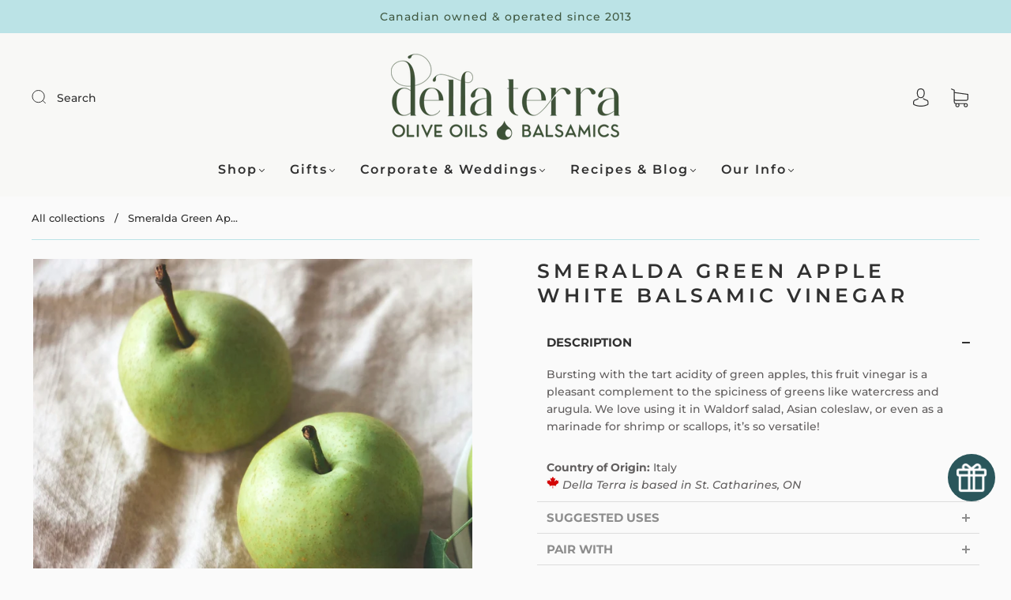

--- FILE ---
content_type: text/css
request_url: https://www.dellaterra.ca/cdn/shop/t/222/assets/custom.css?v=148193670007113726211762906642
body_size: 390
content:
/** Shopify CDN: Minification failed

Line 30:18 Expected identifier but found whitespace
Line 30:25 Unexpected "1px"
Line 30:30 Unexpected "{"
Line 30:40 Expected ":"
Line 70:18 Expected identifier but found whitespace
Line 70:25 Unexpected "3px"
Line 70:30 Unexpected "{"
Line 70:40 Expected ":"
Line 72:18 Expected identifier but found whitespace
Line 72:25 Unexpected "3px"
... and 4 more hidden warnings

**/
/*

Please add any custom CSS code in here, it will be easier to transfer if updating themes.

We highly recommend labelling changes, or App installs, so these can also be updated or removed as needed.

*/
<!--

/* #Tabs
================================================== */
ul.tabs {
    display: inline-block;
    margin: 25px 0;
    border-bottom: solid 1px {{ settings.border_color }};
    border-top: 0;
    list-style: none outside;
    margin-left: 0;
    text-transform: uppercase;
    padding-left:0;
    padding-bottom: 3px;
}
ul.tabs li {
    display: inline-block;
    width: auto;
    height: 30px;
    padding: 0;
    float: left;
    margin-bottom: 0;
    border: 0;
    list-style: none outside;
    margin-left: 0;
    cursor: pointer;
}
ul.tabs li a {
    display: inline-block;
    text-decoration: none;
    width: auto;
    height: 29px;
    line-height: 30px;
    margin-right: 60px;
    font-size: 13px;
    outline: none;
    @media (max-width: 960px) {
      margin-right: 30px
    }
    @include respond-to('medium'){
      font-size: 12px;
    }
    @include respond-to('small'){
      margin-right: 20px;
    }
}
ul.tabs li a.active {
    border-bottom: solid 3px {{ settings.border_color }};
    background-color: #ffffff;
    border-bottom: solid 3px {{ settings.headline_color }};
    height: 31px;
    position: relative;
    border-right-width: 1px;
    color: #000000;
}
ul.tabs li:last-child a {
        margin: 0;
}
ul.tabs-content { margin: 0; display: inline-block; border: 0; padding-left: 0;}
ul.tabs-content > li { display:none; border: 0; line-height: 1.8em; background-color: #ffffff;}
ul.tabs-content > li.active { display: inline-block; border: 0; padding-left: 0px;}
ul.tabs-content ul {padding-left: 0;}

/* Clearfixing tabs for beautiful stacking */
ul.tabs:before,
ul.tabs:after {
  content: '\0020';
  display: inline-block;
  overflow: hidden;
  visibility: hidden;
  width: 0;
  height: 0; }
ul.tabs:after {
  clear: both; }
ul.tabs {
  zoom: 1; }

-->

<style>

 .cgt-desc{

 font-family: Arial;

 }

 

 .cgt-desc ul.tabs{

 margin: 0px;

 padding: 0px;

 border-radius: 0px;

 top: 1px;

 position: relative;

 }

 .clearfix{

 clear: both;

 }

 

 .cgt-desc ul li{

 background-color: ;

 display: inline-block;

 position: relative;

 z-index: 0;

 border-radius: 0px;

 margin: 0 -5px;

 padding: 0;

 }

 

 .cgt-desc ul li:first-child{

 margin: 0px;

 }

 

 .cgt-desc ul li a{

 display: inline-block;

 border: 1px solid #e9e9e9;

 padding: 1.2em 1em;

 font-weight: 500;

 color: #515151;

 text-decoration: none;

 font-size: 12px;

 text-transform: uppercase;

 }

 

 .cgt-desc ul li a.active{

 background: #fafafa;

 border-bottom-color: #fafafa;

 }

 

 .cgt-desc .tab{

 display: block;

 border: 1px solid #e9e9e9;

 padding: 15px;

 background: #fafafa;

 font-size: 14px;

 border-radius: 0px;

 }

 </style>
#tdf_sale_widget.tdf_container, #tdf_discount_widget.tdf_container {
    width: 30%;
    clear: both;
}

/* Move the widget UP */
#loyaltyLauncher {
   bottom: 85px !important;
}

#loyalty_callout_container {
   bottom: 100px !important;
}
.slide-checkout-buttons .btn {
    display: block !important;
}
form.cart-drawer-form .notes {
    display: none !important;
}

--- FILE ---
content_type: text/css
request_url: https://www.dellaterra.ca/cdn/shop/t/222/assets/section-blog.min.css?v=94488641581789375601762906642
body_size: 53
content:
.main-navigation{z-index:1}.footer-tapbar{z-index:2}.header-search-results-wrapper{z-index:3}.header-search-input-wrapper{z-index:4}.product-info{z-index:5}.main-header{z-index:6}.main-navigation-wrapper{z-index:7}.header-wrapper{z-index:8}.product-message{z-index:9}.product-images-lightbox{z-index:10}.screen-reader{position:absolute!important;width:1px;height:1px;overflow:hidden;white-space:nowrap;clip:rect(1px,1px,1px,1px)}.index-blog{-webkit-transition:padding .2s cubic-bezier(.25,.46,.45,.94);-moz-transition:padding .2s cubic-bezier(.25,.46,.45,.94);transition:padding .2s cubic-bezier(.25,.46,.45,.94);margin-left:auto;margin-right:auto;max-width:1280px;width:100%;padding-left:40px;padding-right:40px}@media (max-width:720px){.index-blog{padding-left:24px;padding-right:24px}}.lt-ie9 .index-blog{width:1280px}.grid{font-size:0}.grid-item,[class*=grid-item]{font-size:var(--body-size);display:inline-block;padding-left:12px;padding-right:12px;vertical-align:top}@media (max-width:720px){.grid-item,[class*=grid-item]{font-size:var(--body-size-mobile)}}.grid-item-100{display:block;width:100%}.grid-item-83{width:83.333%}.grid-item-75{width:75%}.grid-item-70{width:70%}.grid-item-66{width:66.666%}.grid-item-60{width:60%}.grid-item-58{width:58.333%}.grid-item-55{width:55%}.grid-item-50{width:50%}.grid-item-45{width:45%}.grid-item-41{width:41.666%}.grid-item-40{width:40%}.grid-item-35{width:35%}.grid-item-33{width:33.333%}.grid-item-30{width:30%}.grid-item-27{width:26.666%}.grid-item-25{width:25%}.grid-item-20{width:20%}.grid-item-16{width:16.666%}.grid-item-15{width:15%}.grid-item-12{width:12%}.grid-item-10{width:10%}.grid-item-5{width:5%}.index-blog .grid{display:flex;flex-wrap:wrap;margin-right:-10px;margin-left:-10px}.index-blog-item{position:relative;overflow:hidden;padding-top:2px;margin-bottom:0}@media (max-width:1060px){.index-blog-item{margin-bottom:24px}}@media (max-width:720px){.index-blog-item.grid-item-25{width:50%}}@media (max-width:720px){.index-blog-item.grid-item-33{width:100%}}@media (max-width:720px){.index-blog-item.grid-item-50{width:100%}}.index-blog-item figure{position:relative}.index-blog-item figure.svg-placeholder{margin-bottom:24px;background-color:var(--border-background-color-mix)}.index-blog-item figure.svg-placeholder svg{display:block}.index-blog-item figure img{display:block;width:100%}.index-blog-item-content{margin-top:0}@media (max-width:720px){.index-blog-item-content{padding-right:0;padding-left:0}.index-blog-item.grid-item-25 .index-blog-item-content{padding-right:0;padding-left:0}}.index-blog-title{position:relative}.index-blog-title h3{margin:0 0 16px 0}@media (max-width:720px){.image-content .index-blog-title{color:var(--header-color)!important}}.index-blog-author,.index-blog-published{display:block;margin-bottom:16px;color:var(--meta-color)}@media (max-width:720px){.image-content .index-blog-text{color:var(--body-color)!important}}.index-blog-item--image---natural figure{margin-bottom:24px}.index-blog-item--image{background-position:center center;background-repeat:no-repeat;background-size:cover;margin-bottom:24px}.index-blog-item--image:before{content:'';display:block;height:0;width:100%}.index-blog-item--image---square .index-blog-item--image:before{padding-bottom:100%}.index-blog-item--image---landscape .index-blog-item--image:before{padding-bottom:75%}.index-blog-item--image---portrait .index-blog-item--image:before{padding-bottom:150%}.index-blog-item--image---wide .index-blog-item--image:before{padding-bottom:60%}.index-blog-item figure.svg-placeholder svg{width:100%}.index-blog-item--image---landscape figure.svg-placeholder svg{height:300px}.index-blog-item--image---portrait figure.svg-placeholder svg{height:400px}.index-blog-item--image---wide figure.svg-placeholder svg{height:200px}.index-blog-link{position:absolute;top:0;right:0;bottom:0;left:0}

--- FILE ---
content_type: application/javascript
request_url: https://www.dellaterra.ca/apps/sap/1769853617/api/2/GF0ZXJyYS5teXNob3BpZnkuY29tZGVsb.js
body_size: 9190
content:
window.tdfEventHub.TriggerEventOnce('data_app2',{"offers":{"2":{"33267":{"id":33267,"trigger":{"on_checkout":true,"product_groups":[{"type_id":3,"ids":[3553443872845,3553069858893,3553053179981,3553311916109,3553192017997,3550554554445,3553334788173,3553191198797,3550293852237,3553193033805,3553049051213,3550523457613,3550598496333,3550547869773,3553058390093,3553331871821,3550500683853,3553060585549,3597714096205,3768571461709,3553043415117,3550506844237,3553047183437,3553432535117,3550290935885,3553066680397,3550259970125,3550037737549,3553427259469,3550299914317,3554092384333,3550066638925,3553198145613,3553050001485,3550506090573,3550266916941,8905155248349,3553196572749,3553048035405,8549344280797,3550291689549,3553063993421,3553050820685,3550496882765,8189345169629,3553062813773,3553069072461,3553231142989,3553437515853,8338611863773,3550253547597,3550515757133,3660933005389,3550249713741,3553194049613,8133092245725,7722962780381,3597849362509,3550139678797,7775128551645,8336372039901,8999961952477,8815690678493,9041780113629,9215145476317,9121775550685,9030213697757,7555345481949,7692458787037,9262923710685,9262910570717,8967575404765]}]},"message":"Customers who bought this item also bought","is_replace":false,"display_id":0,"discount":{"type_id":0,"value":null},"product_groups":[{"type_id":2,"ids":[156864715]}]},"36265":{"id":36265,"trigger":{"product_groups":[{"type_id":2,"ids":[3568852533325],"pvids":{"3568852533325":[44010965926109]}}]},"message":"Customers who bought this item also bought","is_replace":false,"display_id":0,"discount":{"type_id":0,"value":null},"product_groups":[{"type_id":2,"ids":[3550037737549,3553049051213]}]},"36266":{"id":36266,"trigger":{"product_groups":[{"type_id":2,"ids":[3568852533325],"pvids":{"3568852533325":[28319284428877]}}]},"message":"Customers who bought this item also bought","is_replace":false,"display_id":0,"discount":{"type_id":0,"value":null},"product_groups":[{"type_id":2,"ids":[3553191198797,3550523457613,3553053179981]}]}},"4":{"28371":{"id":28371,"message":"Pairs With ","place_id":0,"trigger":{"page_ids":[1],"product_groups":[{"type_id":2,"ids":[3553192017997]}]},"product_groups":[{"type_id":2,"ids":[3550293852237,3550500683853,3550506844237,3553069072461,3550259970125,3553049051213]}]},"28372":{"id":28372,"message":"Our suggested pairings","place_id":0,"trigger":{"page_ids":[1],"product_groups":[{"type_id":2,"ids":[3553443872845]}]},"product_groups":[{"type_id":2,"ids":[3553069858893,156864715]}]},"28373":{"id":28373,"message":"Our suggested pairings","place_id":0,"trigger":{"page_ids":[1],"product_groups":[{"type_id":2,"ids":[3553231142989]}]},"product_groups":[{"type_id":2,"ids":[3550523457613,3553050820685,3550506844237,3550496882765,3550500683853,156864715]}]},"28374":{"id":28374,"message":"Our suggested pairings","place_id":0,"trigger":{"page_ids":[1],"product_groups":[{"type_id":2,"ids":[3553331871821]}]},"product_groups":[{"type_id":2,"ids":[3550554554445,3550496882765,3550500683853,156864715]}]},"28375":{"id":28375,"message":"Our suggested pairings","place_id":0,"trigger":{"page_ids":[1],"product_groups":[{"type_id":2,"ids":[3553334788173]}]},"product_groups":[{"type_id":2,"ids":[3550515757133,3553048035405,3553066680397,3550554554445,3553062813773,156864715]}]},"28376":{"id":28376,"message":"Our suggested pairings","place_id":0,"trigger":{"page_ids":[1],"product_groups":[{"type_id":2,"ids":[3554092384333]}]},"product_groups":[{"type_id":2,"ids":[3550554554445,3550515757133,3550547869773,3553069858893,156864715]}]},"28377":{"id":28377,"message":"Our suggested pairings","place_id":0,"trigger":{"page_ids":[1],"product_groups":[{"type_id":2,"ids":[3550598496333]}]},"product_groups":[{"type_id":2,"ids":[3550506844237,3550259970125,3553047183437,3550293852237,3553048035405,3553060585549,156864715]}]},"28378":{"id":28378,"message":"Our pairing suggestions","place_id":0,"trigger":{"page_ids":[1],"product_groups":[{"type_id":2,"ids":[3553193033805]}]},"product_groups":[{"type_id":2,"ids":[3553049051213,3553311916109,156864715,3553050001485]}]},"28381":{"id":28381,"message":"Our Pairing suggestions","place_id":0,"trigger":{"page_ids":[1],"product_groups":[{"type_id":2,"ids":[3553043415117]}]},"product_groups":[{"type_id":2,"ids":[3553334788173,3553191198797,3553331871821,3553192017997,156864715]}]},"28382":{"id":28382,"message":"Our Pairing suggestions","place_id":0,"trigger":{"page_ids":[1],"product_groups":[{"type_id":2,"ids":[3553047183437]}]},"product_groups":[{"type_id":2,"ids":[3550598496333,3553192017997,3553311916109,3554092384333,156864715]}]},"28383":{"id":28383,"message":"Our Pairing suggestions","place_id":0,"trigger":{"page_ids":[1],"product_groups":[{"type_id":2,"ids":[3553048035405]}]},"product_groups":[{"type_id":2,"ids":[3550598496333,3553192017997,3553331871821,3553311916109,3553334788173,156864715]}]},"28384":{"id":28384,"message":"Our Pairing suggestions","place_id":0,"trigger":{"page_ids":[1],"product_groups":[{"type_id":2,"ids":[3553049051213]}]},"product_groups":[{"type_id":2,"ids":[3553192017997,3553311916109,3553193033805,3553196572749,156864715]}]},"28385":{"id":28385,"message":"Our Pairing suggestions","place_id":0,"trigger":{"page_ids":[1],"product_groups":[{"type_id":2,"ids":[3553050001485]}]},"product_groups":[{"type_id":2,"ids":[3553192017997,3553193033805]}]},"28386":{"id":28386,"message":"Our Pairing suggestions","place_id":0,"trigger":{"page_ids":[1],"product_groups":[{"type_id":2,"ids":[3553050820685]}]},"product_groups":[{"type_id":2,"ids":[3553231142989,3553192017997,3553196572749,156864715]}]},"28390":{"id":28390,"message":"Our Pairing suggestions","place_id":0,"trigger":{"page_ids":[1],"product_groups":[{"type_id":2,"ids":[3553053179981]}]},"product_groups":[{"type_id":2,"ids":[3553311916109,3597714096205,3553192017997,3553334788173,3553331871821,3550598496333,3553432535117,156864715]}]},"28391":{"id":28391,"message":"Our Pairing suggestions","place_id":0,"trigger":{"page_ids":[1],"product_groups":[{"type_id":2,"ids":[3553054130253]}]},"product_groups":[{"type_id":2,"ids":[3553331871821,3550598496333,3553192017997,3553191198797,156864715]}]},"28392":{"id":28392,"message":"Our Pairing suggestions","place_id":0,"trigger":{"page_ids":[1],"product_groups":[{"type_id":2,"ids":[3553066680397]}]},"product_groups":[{"type_id":2,"ids":[3553334788173,3553192017997,3550598496333,3550066638925,3553191198797,156864715,3553331871821]}]},"28393":{"id":28393,"message":"Our Pairing suggestions","place_id":0,"trigger":{"page_ids":[1],"product_groups":[{"type_id":2,"ids":[3553069072461]}]},"product_groups":[{"type_id":2,"ids":[3553196572749,3553231142989,3553194049613,156864715]}]},"28394":{"id":28394,"message":"Our Pairing suggestions","place_id":0,"trigger":{"page_ids":[1],"product_groups":[{"type_id":2,"ids":[3553058390093]}]},"product_groups":[{"type_id":2,"ids":[3553311916109,3554092384333,3553432535117,3553191198797,3553443872845,156864715]}]},"28395":{"id":28395,"message":"Our Pairing suggestions","place_id":0,"trigger":{"page_ids":[1],"product_groups":[{"type_id":2,"ids":[3553060585549]}]},"product_groups":[{"type_id":2,"ids":[3553311916109,3550598496333,3553334788173,3550066638925,3553231142989,156864715]}]},"28396":{"id":28396,"message":"Our Pairing suggestions","place_id":0,"trigger":{"page_ids":[1],"product_groups":[{"type_id":2,"ids":[3553062813773]}]},"product_groups":[{"type_id":2,"ids":[3553334788173,3553192017997,3550598496333,3553191198797,156864715]}]},"28397":{"id":28397,"message":"Our Pairing suggestions","place_id":0,"trigger":{"page_ids":[1],"product_groups":[{"type_id":2,"ids":[3553068056653]}]},"product_groups":[{"type_id":2,"ids":[3553191198797,3553331871821,3553432535117,3550066638925,156864715]}]},"28398":{"id":28398,"message":"Our Pairing suggestions","place_id":0,"trigger":{"page_ids":[1],"product_groups":[{"type_id":2,"ids":[3553063993421]}]},"product_groups":[{"type_id":2,"ids":[3550598496333,3553192017997,3553331871821,3553443872845,156864715]}]},"28399":{"id":28399,"message":"Our Pairing suggestions","place_id":0,"trigger":{"page_ids":[1],"product_groups":[{"type_id":2,"ids":[3553069858893]}]},"product_groups":[{"type_id":2,"ids":[3553443872845,3553311916109,3553331871821,3768571461709,3597714096205,156864715,203615821,7908914689]}]},"28400":{"id":28400,"message":"Our Pairing suggestions","place_id":0,"trigger":{"page_ids":[1],"product_groups":[{"type_id":2,"ids":[3597849362509]}]},"product_groups":[{"type_id":2,"ids":[3553311916109,3553231142989,3553196572749,3553331871821,3553443872845,156864715]}]},"28401":{"id":28401,"message":"Our Pairing suggestions","place_id":0,"trigger":{"page_ids":[1],"product_groups":[{"type_id":2,"ids":[3660933005389]}]},"product_groups":[{"type_id":2,"ids":[3553311916109,3553193033805,3550066638925,3553191198797,3553192017997,156864715]}]},"28402":{"id":28402,"message":"Our Pairing suggestions","place_id":0,"trigger":{"page_ids":[1],"product_groups":[{"type_id":2,"ids":[3550266916941]}]},"product_groups":[{"type_id":2,"ids":[3550598496333,3553334788173,3553311916109,3550066638925,3553192017997,156864715]}]},"28403":{"id":28403,"message":"Pairs With","place_id":0,"trigger":{"page_ids":[1],"product_groups":[{"type_id":2,"ids":[3553194049613]}]},"product_groups":[{"type_id":2,"ids":[3550506844237,3550290935885,3550523457613,3553050820685,156864715]}]},"28404":{"id":28404,"message":"Our Pairing suggestions","place_id":0,"trigger":{"page_ids":[1],"product_groups":[{"type_id":2,"ids":[3553196572749]}]},"product_groups":[{"type_id":2,"ids":[3553050820685,3553069072461,3550500683853,156864715]}]},"28405":{"id":28405,"message":"Our Pairing suggestions","place_id":0,"trigger":{"page_ids":[1],"product_groups":[{"type_id":2,"ids":[3553198145613]}]},"product_groups":[{"type_id":2,"ids":[3550547869773,3550515757133,3553069858893,156864715]}]},"28406":{"id":28406,"message":"Our Pairing suggestions","place_id":0,"trigger":{"page_ids":[1],"product_groups":[{"type_id":2,"ids":[3553311916109]}]},"product_groups":[{"type_id":2,"ids":[3553193033805,3553053179981,3553060585549,3550515757133,3550523457613,3550290935885,156864715]}]},"28407":{"id":28407,"message":"Our Pairing suggestions","place_id":0,"trigger":{"page_ids":[1],"product_groups":[{"type_id":2,"ids":[3553427259469]}]},"product_groups":[{"type_id":2,"ids":[3553063993421,3550554554445,3550547869773,3553069858893,156864715]}]},"28408":{"id":28408,"message":"Our Pairing suggestions","place_id":0,"trigger":{"page_ids":[1],"product_groups":[{"type_id":2,"ids":[3553432535117]}]},"product_groups":[{"type_id":2,"ids":[3553069858893,3550554554445,3550547869773,3550515757133,156864715]}]},"28409":{"id":28409,"message":"Our Pairing suggestions","place_id":0,"trigger":{"page_ids":[1],"product_groups":[{"type_id":2,"ids":[3553437515853]}]},"product_groups":[{"type_id":2,"ids":[3553069858893,3597849362509,3553049051213,3553069072461,3553050820685,156864715]}]},"28410":{"id":28410,"message":"Our Pairing suggestions","place_id":0,"trigger":{"page_ids":[1],"product_groups":[{"type_id":2,"ids":[3554103099469]}]},"product_groups":[{"type_id":2,"ids":[3553049051213,3550291689549,3553311916109,156864715]}]},"28411":{"id":28411,"message":"Our Pairing suggestions","place_id":0,"trigger":{"page_ids":[1],"product_groups":[{"type_id":2,"ids":[3553443872845]}]},"product_groups":[{"type_id":2,"ids":[3553053179981,3553069858893,3550515757133,3550523457613,3550554554445,3550547869773,156864715]}]},"28412":{"id":28412,"message":"Our Pairing suggestions","place_id":0,"trigger":{"page_ids":[1],"product_groups":[{"type_id":2,"ids":[3553191198797]}]},"product_groups":[{"type_id":2,"ids":[3553062813773,3553066680397,3550554554445,3550547869773,3550515757133,156864715]}]},"28413":{"id":28413,"message":"Our Pairing suggestions","place_id":0,"trigger":{"page_ids":[1],"product_groups":[{"type_id":2,"ids":[3597714096205]}]},"product_groups":[{"type_id":2,"ids":[3550506844237,3550523457613,3550259970125,3550291689549,3550547869773,156864715]}]},"28414":{"id":28414,"message":"Our Pairing suggestions","place_id":0,"trigger":{"page_ids":[1],"product_groups":[{"type_id":2,"ids":[3768571461709]}]},"product_groups":[{"type_id":2,"ids":[3553053179981,3550253547597,3550554554445,3553069858893,156864715]}]},"28415":{"id":28415,"message":"Our Pairing suggestions","place_id":0,"trigger":{"page_ids":[1],"product_groups":[{"type_id":2,"ids":[4101070487629]}]},"product_groups":[{"type_id":2,"ids":[3550259970125,3553047183437,3550506844237,156864715]}]},"28416":{"id":28416,"message":"Our Pairing suggestions","place_id":0,"trigger":{"page_ids":[1],"product_groups":[{"type_id":2,"ids":[3550259970125]}]},"product_groups":[{"type_id":2,"ids":[3550598496333,3553334788173,3553311916109,3550066638925,3553192017997,156864715]}]},"28417":{"id":28417,"message":"Our Pairing suggestions","place_id":0,"trigger":{"page_ids":[1],"product_groups":[{"type_id":2,"ids":[3550290935885]}]},"product_groups":[{"type_id":2,"ids":[3553191198797,3553331871821,3553443872845,156864715]}]},"28418":{"id":28418,"message":"Our Pairing suggestions","place_id":0,"trigger":{"page_ids":[1],"product_groups":[{"type_id":2,"ids":[3550291689549]}]},"product_groups":[{"type_id":2,"ids":[3550598496333,3553193033805,3553334788173,3550066638925,3553069072461]}]},"28419":{"id":28419,"message":"Our Pairing suggestions","place_id":0,"trigger":{"page_ids":[1],"product_groups":[{"type_id":2,"ids":[3550291394637]}]},"product_groups":[{"type_id":2,"ids":[3553443872845,3553191198797,3553198145613,3553331871821,3597714096205,156864715]}]},"28420":{"id":28420,"message":"Our Pairing suggestions","place_id":0,"trigger":{"page_ids":[1],"product_groups":[{"type_id":2,"ids":[3550293852237]}]},"product_groups":[{"type_id":2,"ids":[3553192017997,3550598496333,3553334788173,3553443872845,156864715]}]},"28421":{"id":28421,"message":"Our Pairing suggestions","place_id":0,"trigger":{"page_ids":[1],"product_groups":[{"type_id":2,"ids":[3550299914317]}]},"product_groups":[{"type_id":2,"ids":[3550598496333,3553334788173,3553192017997,3553311916109,156864715,3597714096205]}]},"28422":{"id":28422,"message":"Our Pairing suggestions","place_id":0,"trigger":{"page_ids":[1],"product_groups":[{"type_id":2,"ids":[3550496882765]}]},"product_groups":[{"type_id":2,"ids":[3553191198797,3553331871821,3553432535117,3550066638925,156864715]}]},"28423":{"id":28423,"message":"Our Pairing suggestions","place_id":0,"trigger":{"page_ids":[1],"product_groups":[{"type_id":2,"ids":[3550496358477]}]},"product_groups":[{"type_id":2,"ids":[3550598496333,3554092384333,3553192017997,3553443872845,3553331871821,156864715]}]},"28424":{"id":28424,"message":"Our Pairing suggestions","place_id":0,"trigger":{"page_ids":[1],"product_groups":[{"type_id":2,"ids":[3550500683853]}]},"product_groups":[{"type_id":2,"ids":[3553331871821,3553191198797,3553432535117,3550066638925,3553231142989,156864715]}]},"28425":{"id":28425,"message":"Our Pairing suggestions","place_id":0,"trigger":{"page_ids":[1],"product_groups":[{"type_id":2,"ids":[3550502223949]}]},"product_groups":[{"type_id":2,"ids":[3553192017997,3550598496333,3553196572749,3553311916109,156864715]}]},"28426":{"id":28426,"message":"Our Pairing suggestions","place_id":0,"trigger":{"page_ids":[1],"product_groups":[{"type_id":2,"ids":[3550504157261]}]},"product_groups":[{"type_id":2,"ids":[3553443872845,3553334788173,3553192017997,3550066638925,3553191198797,156864715]}]},"28427":{"id":28427,"message":"Our Pairing suggestions","place_id":0,"trigger":{"page_ids":[1],"product_groups":[{"type_id":2,"ids":[3550506254413]}]},"product_groups":[{"type_id":2,"ids":[3553191198797,3550598496333,3553334788173,3550066638925,156864715]}]},"28428":{"id":28428,"message":"Our Pairing suggestions","place_id":0,"trigger":{"page_ids":[1],"product_groups":[{"type_id":2,"ids":[3550506844237]}]},"product_groups":[{"type_id":2,"ids":[3553192017997,3550598496333,3553196572749,3550066638925,3553231142989,156864715]}]},"28429":{"id":28429,"message":"Our Pairing suggestions","place_id":0,"trigger":{"page_ids":[1],"product_groups":[{"type_id":2,"ids":[3550515757133]}]},"product_groups":[{"type_id":2,"ids":[3553443872845,3553191198797,3554092384333,3553311916109,3553334788173,156864715]}]},"28430":{"id":28430,"message":"Our Pairing suggestions","place_id":0,"trigger":{"page_ids":[1],"product_groups":[{"type_id":2,"ids":[3550532862029]}]},"product_groups":[{"type_id":2,"ids":[3550598496333,3553334788173,3553192017997,3553331871821,3553443872845,156864715]}]},"28431":{"id":28431,"message":"Our Pairing suggestions","place_id":0,"trigger":{"page_ids":[3,1],"product_groups":[{"type_id":2,"ids":[3550523457613]}]},"product_groups":[{"type_id":2,"ids":[156864715,3550523457613,3553191198797,3550598496333,3553331871821]}]},"28432":{"id":28432,"message":"Our Pairing suggestions","place_id":0,"trigger":{"page_ids":[1],"product_groups":[{"type_id":2,"ids":[3550554554445]}]},"product_groups":[{"type_id":2,"ids":[3553443872845,3553427259469,3554092384333,3553331871821,3550066638925,156864715]}]},"28433":{"id":28433,"message":"Our Pairing suggestions","place_id":0,"trigger":{"page_ids":[1],"product_groups":[{"type_id":2,"ids":[3552945471565]}]},"product_groups":[{"type_id":2,"ids":[3553311916109,3550598496333,3553192017997,3550066638925,156864715]}]},"28434":{"id":28434,"message":"Our Pairing suggestions","place_id":0,"trigger":{"page_ids":[1],"product_groups":[{"type_id":2,"ids":[3550547869773]}]},"product_groups":[{"type_id":2,"ids":[3553191198797,3554092384333,3553331871821,3553443872845,156864715]}]},"28435":{"id":28435,"message":"Our Pairing suggestions","place_id":0,"trigger":{"page_ids":[1],"product_groups":[{"type_id":2,"ids":[3550066638925]}]},"product_groups":[{"type_id":2,"ids":[3550259970125,3550266916941,3550291689549,3550554554445,3550500683853,156864715]}]},"28436":{"id":28436,"message":"Our Pairing suggestions","place_id":0,"trigger":{"page_ids":[1],"product_groups":[{"type_id":2,"ids":[3550019059789]}]},"product_groups":[{"type_id":2,"ids":[3553049051213,3553050820685,3553050001485,3550500683853,156864715]}]},"28437":{"id":28437,"message":"Our Pairing suggestions","place_id":0,"trigger":{"page_ids":[1],"product_groups":[{"type_id":2,"ids":[3549997137997]}]},"product_groups":[{"type_id":2,"ids":[3553050001485,3553063993421,3553049051213,156864715]}]},"28438":{"id":28438,"message":"Our Pairing suggestions","place_id":0,"trigger":{"page_ids":[1],"product_groups":[{"type_id":2,"ids":[3550037737549]}]},"product_groups":[{"type_id":2,"ids":[3553069858893,3550547869773,3550253547597,156864715]}]},"28439":{"id":28439,"message":"Our Pairing suggestions","place_id":0,"trigger":{"page_ids":[1],"product_groups":[{"type_id":2,"ids":[3550139678797]}]},"product_groups":[{"type_id":2,"ids":[3553443872845,3553432535117,3553192017997,3553331871821,156864715]}]},"28440":{"id":28440,"message":"Our Pairing suggestions","place_id":0,"trigger":{"page_ids":[1],"product_groups":[{"type_id":2,"ids":[3550177525837]}]},"product_groups":[{"type_id":2,"ids":[3553311916109,3550598496333,3554092384333,156864715,3550037737549]}]},"28441":{"id":28441,"message":"Our Pairing suggestions","place_id":0,"trigger":{"page_ids":[1],"product_groups":[{"type_id":2,"ids":[3550249713741]}]},"product_groups":[{"type_id":2,"ids":[3553191198797,3553331871821,3553443872845,3553427259469,3553432535117,3553198145613,156864715]}]},"28442":{"id":28442,"message":"Our Pairing suggestions","place_id":0,"trigger":{"page_ids":[1],"product_groups":[{"type_id":2,"ids":[3550171791437]}]},"product_groups":[{"type_id":2,"ids":[3553443872845,3553191198797,3553331871821,3553427259469,156864715]}]},"28443":{"id":28443,"message":"Our Pairing suggestions","place_id":0,"trigger":{"page_ids":[1],"product_groups":[{"type_id":2,"ids":[3550153441357,3550253547597]}]},"product_groups":[{"type_id":2,"ids":[3553443872845,3553191198797,3553331871821,3553427259469,156864715]}]},"28471":{"id":28471,"message":"Our Pairing suggestions","place_id":0,"trigger":{"page_ids":[1],"product_groups":[{"type_id":2,"ids":[3598906049]}]},"product_groups":[{"type_id":2,"ids":[203615821,7908914689]}]},"28473":{"id":28473,"message":"Our Pairing suggestions","place_id":0,"trigger":{"page_ids":[1],"product_groups":[{"type_id":2,"ids":[48493363226]}]},"product_groups":[{"type_id":2,"ids":[203615821,7908914689]}]},"28474":{"id":28474,"message":"Our Pairing suggestions","place_id":0,"trigger":{"page_ids":[1],"product_groups":[{"type_id":2,"ids":[3598906753]}]},"product_groups":[{"type_id":2,"ids":[203615821,7908914689]}]},"28479":{"id":28479,"message":"You Might Also Like","place_id":0,"trigger":{"page_ids":[1],"product_groups":[{"type_id":2,"ids":[4550799589453]}]},"product_groups":[{"type_id":2,"ids":[3553193033805,3550037737549,3553198145613,3768571461709,4353101758541,6572140068941,7868149313,3553196572749,3550598496333]}]},"59959":{"id":59959,"message":"Our Pairing suggestions","place_id":0,"trigger":{"page_ids":[1],"product_groups":[{"type_id":2,"ids":[7722915496157]}]},"product_groups":[{"type_id":2,"ids":[3553043415117,3553069858893,3550523457613,3553049051213,3553062813773,3553066680397,3553053179981,3550259970125,3553060585549]}]},"59960":{"id":59960,"message":"Our Pairing suggestions","place_id":0,"trigger":{"page_ids":[1],"product_groups":[{"type_id":2,"ids":[7723052466397]}]},"product_groups":[{"type_id":2,"ids":[3550523457613,3553062813773,3550506844237,3550290935885,3550299914317,3550266916941,3553049051213]}]},"60066":{"id":60066,"message":"Our Pairing suggestions","place_id":0,"trigger":{"page_ids":[1],"product_groups":[{"type_id":2,"ids":[3550506090573]}]},"product_groups":[{"type_id":2,"ids":[3553311916109,3553194049613,3550066638925]}]},"60067":{"id":60067,"message":"Our Pairing suggestions","place_id":0,"trigger":{"page_ids":[1],"product_groups":[{"type_id":2,"ids":[3550531321933]}]},"product_groups":[{"type_id":2,"ids":[3553196572749,3550598496333,3553192017997,3550066638925]}]},"60178":{"id":60178,"message":"Our Pairing suggestions","place_id":0,"trigger":{"page_ids":[1],"product_groups":[{"type_id":2,"ids":[3550082007117]}]},"product_groups":[{"type_id":2,"ids":[3553063993421,3550293852237,3553049051213]}]},"60179":{"id":60179,"message":"Our Pairing suggestions","place_id":0,"trigger":{"page_ids":[1],"product_groups":[{"type_id":2,"ids":[7628841287901]}]},"product_groups":[{"type_id":2,"ids":[3553334788173,3553196572749,3553443872845]}]}},"7":{"16219":{"id":16219,"trigger":{},"apply_num":2,"display_id":1,"message":"Volume Discount Pricing","mtv_message":"","more_products":false,"product_groups":[{"type_id":2,"ids":[4535245013069]}],"discount":{"type_id":5,"value":{"levels":[{"discount":{"is_premium":false,"type_id":7,"value":13.5},"quantity":50},{"discount":{"is_premium":false,"type_id":7,"value":13},"quantity":80},{"discount":{"is_premium":false,"type_id":7,"value":12.5},"quantity":100},{"discount":{"is_premium":false,"type_id":7,"value":12},"quantity":150}]}}},"16220":{"id":16220,"trigger":{"pos_on":true},"apply_num":1,"display_id":1,"message":"Volume Discount Pricing","mtv_message":"","more_products":false,"product_groups":[{"type_id":2,"ids":[3665199988813]}],"discount":{"type_id":5,"value":{"levels":[{"discount":{"is_premium":false,"type_id":7,"value":10.5},"quantity":30},{"discount":{"is_premium":false,"type_id":7,"value":10.25},"quantity":50},{"discount":{"is_premium":false,"type_id":7,"value":9.95},"quantity":80},{"discount":{"is_premium":false,"type_id":7,"value":9.5},"quantity":100},{"discount":{"is_premium":false,"type_id":7,"value":9.25},"quantity":150}]}}},"16221":{"id":16221,"trigger":{"pos_on":true},"apply_num":0,"display_id":1,"message":"Volume Discount Pricing","mtv_message":"","more_products":false,"product_groups":[{"type_id":2,"ids":[4531619528781]}],"discount":{"type_id":5,"value":{"levels":[{"discount":{"type_id":7,"value":7.25},"quantity":50},{"discount":{"type_id":7,"value":6.95},"quantity":80},{"discount":{"type_id":7,"value":6.5},"quantity":100},{"discount":{"type_id":7,"value":6.25},"quantity":150}]}}},"31791":{"id":31791,"trigger":{},"apply_num":1,"display_id":1,"message":"Volume Discount Pricing ","mtv_message":"","more_products":false,"product_groups":[{"type_id":2,"ids":[7952775479517]}],"discount":{"type_id":5,"value":{"levels":[{"discount":{"is_premium":false,"type_id":7,"value":20.75},"quantity":30},{"discount":{"is_premium":false,"type_id":7,"value":20.5},"quantity":50},{"discount":{"is_premium":false,"type_id":7,"value":20},"quantity":80},{"discount":{"is_premium":false,"type_id":7,"value":19.5},"quantity":100},{"discount":{"is_premium":false,"type_id":7,"value":19},"quantity":150}]}}}},"9":{"1690":{"id":1690,"trigger":{},"message":"$5 Voucher","p":500,"discount":{"type_id":2,"value":5}},"1691":{"id":1691,"trigger":{},"message":"$10 Voucher","p":1000,"discount":{"type_id":2,"value":10}},"1692":{"id":1692,"trigger":{},"message":"$20 Voucher","p":2000,"discount":{"type_id":2,"value":20}},"1693":{"id":1693,"trigger":{},"message":"$30 Voucher","p":3000,"discount":{"type_id":2,"value":30}},"1694":{"id":1694,"trigger":{},"message":"$50 Voucher","p":4500,"discount":{"type_id":2,"value":50}},"1695":{"id":1695,"trigger":{},"message":"$75 Voucher","p":7000,"discount":{"type_id":2,"value":75}},"1696":{"id":1696,"trigger":{},"message":"$100 Voucher","p":8750,"discount":{"type_id":2,"value":100}}}},"settings":{"10":{},"11":{"b_ff":"Madera, sans-serif","b_fs":"12","b_fw":"700","c_cs":".tdf_rec button{ text-transform: uppercase !important; font-weight: bold !important; font-size: 14px !important; border-radius: 5px !important; } .tdf_vertical_title{ text-align: center !important; -webkit-font-smoothing: antialiased !important; font-size: 14px !important; } .tdf_money{ font-size: 16px !important; } .tdf_rec .tdf_rec_h2{ margin-bottom: 20px !important; } .tdf_rec_product_btm{ margin-top: 10px !important; } .tdf_discount_widget.tdf_container{ width: 30%; }","g_ff":"Madera, sans-serif"},"2":{"coa":0},"3":{"coa":0},"4":{"m_slot":8,"d_slot":8,"use_default":1,"countdown_start_m":7,"countdown_start_d":7},"6":{"extra_scopes":"write_price_rules","d_mode":1,"sale_place_id":1,"discount_widget":true,"mini_dwidget_off":true,"ribbon_place_id":2,"coa":0,"enable_gift_popup":true},"7":{"id":8209,"pub_domain":"www.dellaterra.ca","key":"8655501ed20fc73d326668e092b86d48","currency":"CAD","currency_format":"${{amount}}","timezone_offset":-5},"8":{"add":"Add to cart","add_all":"Add selected to cart","added":"added","added_successfully":"Added successfully","apply":"Apply","buy_quantity":"Buy {quantity}","cart":"Cart","cart_discount":"cart discount","cart_discount_code":"Discount code","cart_rec":"Cart recommendation","cart_total":"Cart total","checkout":"Checkout","continue_checkout":"Continue to checkout","continue_shopping":"Continue shopping","copied":"Copied","copy":"Copy","discount":"discount","discount_cal_at_checkout":"Discounts calculated at checkout","email_no_match_code":"Customer information does not meet the requirements for the discount code","explore":"Explore","free_gift":"free gift","free_ship":"Free Niagara Delivery","includes":"includes","input_discount_code":"Gift card or discount code","invalid_code":"Unable to find a valid discount matching the code entered","item":"item","items":"items","lo_earn":"You can earn points for every purchase","lo_have":"You have {point}","lo_hi":"Hi {customer.name}","lo_join":"Join us to earn rewards today","lo_point":"point","lo_points":"points","lo_redeem":"Redeem","lo_reward_view":"View all our rewards \u003e\u003e","lo_signin":"Log in","lo_signup":"Sign up","lo_welcome":"Welcome to our Loyalty Program","m_country":"","m_custom":"","m_lang":"","m_lang_on":"","more":"More","no_thank":"No thanks","off":"Off","product_details":"View full product details","quantity":"Quantity","replace":"Replace","ribbon_price":"ribbon_price","sale":"Sale","select_for_bundle":"Add to bundle","select_free_gift":"Select free gift","select_other_option":"Please select other options","sold_out":"Sold out","total_price":"Total price","view_cart":"View cart","wholesale_discount":"Discount","wholesale_gift":"Free","wholesale_quantity":"Quantity","you_added":"You added","you_replaced":"Replaced successfully!","you_save":"Save","your_discount":"Your discount","your_price":"Your price"},"9":{"btn_bg_c":"#86ab94","btn_txt_c":"#ffffff","discount_bg_c":"#2a565b","explore_bg_c":"#86ab94","explore_txt_c":"#ffffff","p_bg_c":"#ffffff","p_btn_bg_2_c":"#86ab94","p_btn_bg_3_c":"#86ab94","p_btn_bg_c":"#86ab94","p_btn_bg_lite_c":"#86ab94","p_btn_txt_2_c":"#ffffff","p_btn_txt_3_c":"#ffffff","p_btn_txt_c":"#ffffff","p_btn_txt_lite_c":"#ffffff","p_discount_bg_c":"#ffffff","p_header_bg_c":"#2a565b","p_header_txt_bold_c":"#ffffff","p_header_txt_c":"#ffffff","p_header_txt_lite_c":"#ffffff","p_txt_bold_c":"#2a565b","p_txt_c":"#2a565b","p_txt_info_c":"#2a565b","p_txt_lite_c":"#2a565b","table_h_bg_c":"#ffffff","table_h_txt_c":"#2a565b","theme_type_id":"1","txt_bold_c":"#2a565b","txt_c":"#2a565b","txt_info_c":"#41adb5"}},"products":{"156864715":{"i":156864715,"t":"Precision Pour Spout - Dripless","h":"tapipourspout","p":"s/files/1/0226/1641/products/Precision_Pour_Spout_DellaTerra_sample.jpg","v":[{"i":43895668506845,"x":"Single","a":2.95},{"i":43895668539613,"x":"4 Pack Special","a":9.95}]},"203615821":{"i":203615821,"t":"Dipping Dish - Grapes","h":"dipping-dish-grapes","p":"s/files/1/0226/1641/products/Della-Terra-Dipping-Plate-Grapes.jpg","v":[{"i":464083225,"x":"Default Title","a":10.95}],"no":true},"3550037737549":{"i":3550037737549,"t":"White Truffle Olive Oil","h":"extra-virgin-olive-oil-white-truffle","p":"s/files/1/0226/1641/products/26faf9ed313c6f23858e7fe09845128946c7b7e6.jpg","v":[{"i":42174388273373,"x":"60ml","a":11.95},{"i":42766220656861,"x":"100ml","a":17.95},{"i":28209011654733,"x":"200ml","a":27.95},{"i":28209011720269,"x":"375ml","a":43.95},{"i":28209011785805,"x":"750ml","a":65.95}]},"3550066638925":{"i":3550066638925,"t":"Toasted Sesame Seed Oil","h":"toasted-sesame-seed-oil","p":"s/files/1/0226/1641/products/37592804f84d873e096608401d87836a4c90cb5d.jpg","v":[{"i":42174417961181,"x":"60ml","a":8.95},{"i":44118431170781,"x":"100ml","a":11.95},{"i":28209248796749,"x":"200ml","a":18.95},{"i":28209248829517,"x":"375ml","a":27.95},{"i":28209248862285,"x":"750ml","a":42.95}]},"3550253547597":{"i":3550253547597,"t":"Pedro Ximénez Sherry Vinegar","h":"pedro-ximenez-sherry-vinegar","p":"s/files/1/0226/1641/files/Pedro_Ximenez_Sherry_Viengar.jpg","v":[{"i":42174491590877,"x":"60ml","a":7.95},{"i":42850968862941,"x":"100ml","a":10.95},{"i":28209765711949,"x":"200ml","a":17.95},{"i":28209765744717,"x":"375ml","a":26.95},{"i":28209765777485,"x":"750ml","a":41.95}]},"3550259970125":{"i":3550259970125,"t":"Honey Ginger White Balsamic Vinegar","h":"honey-ginger-white-balsamic-vinegar","p":"s/files/1/0226/1641/files/Della_Terra_Honey_Ginger_White_Balsamic.png","v":[{"i":42174490509533,"x":"60ml","a":7.95},{"i":42823291142365,"x":"100ml","a":10.95},{"i":28209808998477,"x":"200ml","a":17.95},{"i":28209809031245,"x":"375ml","a":26.95},{"i":28209809064013,"x":"750ml","a":41.95}]},"3550266916941":{"i":3550266916941,"t":"Habañero \u0026 Honey Dark Balsamic Vinegar","h":"habanero-honey-vinegar","p":"s/files/1/0226/1641/products/f448ef6462c6e921d146014345edb0a81716256a.jpg","v":[{"i":42174489821405,"x":"60ml","a":7.95},{"i":42823289602269,"x":"100ml","a":10.95},{"i":28209856512077,"x":"200ml","a":17.95},{"i":28209856544845,"x":"375ml","a":26.95},{"i":28209856577613,"x":"750ml","a":41.95}]},"3550290935885":{"i":3550290935885,"t":"Apricot White Balsamic Vinegar","h":"apricot-white-balsamic","p":"s/files/1/0226/1641/files/Apricot_White_Balsamic_DT5.jpg","v":[{"i":42174504927453,"x":"60ml","a":7.95},{"i":42823267746013,"x":"100ml","a":10.95},{"i":28210039324749,"x":"200ml","a":17.95},{"i":28210039357517,"x":"375ml","a":26.95},{"i":28210039390285,"x":"750ml","a":41.95}]},"3550291689549":{"i":3550291689549,"t":"Coconut White Balsamic Vinegar","h":"coconut-white-balsamic","p":"s/files/1/0226/1641/files/coconut_white_Balsamic2.jpg","v":[{"i":28210044698701,"x":"200ml","a":17.95}]},"3550293852237":{"i":3550293852237,"t":"Cranberry Pear White Balsamic Vinegar","h":"cranberry-pear-white-balsamic","p":"s/files/1/0226/1641/files/Cranberry_Pear_White_Balsmaic_Della_terra_f070d5b2-f6e2-4f4e-af70-151bcd94f00f.jpg","v":[{"i":44273652531421,"x":"60ml","a":7.95},{"i":44273652564189,"x":"100ml","a":10.95},{"i":28210057609293,"x":"200ml","a":17.95},{"i":44273652596957,"x":"375ml","a":26.95},{"i":44273652629725,"x":"750ml","a":41.95}]},"3550299914317":{"i":3550299914317,"t":"Garlic Cilantro White Balsamic Vinegar","h":"garlic-cilantro-balsamic-vinegar","p":"s/files/1/0226/1641/products/Garlic-White-Balsamic-Vinegar.jpg","v":[{"i":42174506008797,"x":"60ml","a":7.95},{"i":42823287406813,"x":"100ml","a":10.95},{"i":28210093621325,"x":"200ml","a":17.95},{"i":28210093654093,"x":"375ml","a":26.95},{"i":28210093686861,"x":"750ml","a":41.95}]},"3550496882765":{"i":3550496882765,"t":"Pink Grapefruit White Balsamic Vinegar","h":"pink-grapefruit-white-balsamic","p":"s/files/1/0226/1641/files/DellaTerra_PinkGrapefruit__Balsamic_DellaTerra.jpg","v":[{"i":42174511087837,"x":"60ml","a":7.95},{"i":42823314768093,"x":"100ml","a":10.95},{"i":28210990186573,"x":"200ml","a":17.95},{"i":28210990219341,"x":"375ml","a":26.95},{"i":28210990252109,"x":"750ml","a":41.95}]},"3550500683853":{"i":3550500683853,"t":"Honeybell Orange White Balsamic Vinegar","h":"honeybell-orange-white-balsamic-vinegar","p":"s/files/1/0226/1641/files/Honeybell_Orange_White_Balsamic_Della_Terra3.jpg","v":[{"i":42174506434781,"x":"60ml","a":7.95},{"i":42823295369437,"x":"100ml","a":10.95},{"i":28211000180813,"x":"200ml","a":17.95},{"i":28211000213581,"x":"375ml","a":26.95},{"i":28211000246349,"x":"750ml","a":41.95}]},"3550506844237":{"i":3550506844237,"t":"Italian Mango White Balsamic Vinegar","h":"italian-mango-white-balsamic-vinegar","p":"s/files/1/0226/1641/files/Italian_Mango_White_Balsamic_DT_a97b7149-8ce8-40e7-8d5b-abe7521d0615.jpg","v":[{"i":42174506729693,"x":"60ml","a":7.95},{"i":42823296319709,"x":"100ml","a":10.95},{"i":28211075907661,"x":"200ml","a":17.95},{"i":28211075940429,"x":"375ml","a":26.95},{"i":28211075973197,"x":"750ml","a":41.95}]},"3550515757133":{"i":3550515757133,"t":"Santorini Oregano White Balsamic Vinegar","h":"oregano-white-balsamic","p":"s/files/1/0226/1641/files/Santorini_Oregano_White_Balsamic_Della_Terra.jpg","v":[{"i":42174510039261,"x":"60ml","a":7.95},{"i":42823309918429,"x":"100ml","a":10.95},{"i":28211109986381,"x":"200ml","a":17.95},{"i":28211110019149,"x":"375ml","a":26.95},{"i":28211110051917,"x":"750ml","a":41.95}]},"3550523457613":{"i":3550523457613,"t":"Peach White Balsamic Vinegar","h":"peach-white-balsamic-vinegar","p":"s/files/1/0226/1641/files/Peach_White_balsamic_della_terra2.jpg","v":[{"i":42174510661853,"x":"60ml","a":7.95},{"i":42823311982813,"x":"100ml","a":10.95},{"i":28211138527309,"x":"200ml","a":17.95},{"i":28211138560077,"x":"375ml","a":26.95},{"i":28211138592845,"x":"750ml","a":41.95}]},"3550547869773":{"i":3550547869773,"t":"Pinot Noir Rosé White Balsamic Vinegar","h":"pinot-noir-white-balsamic-vinegar","p":"s/files/1/0226/1641/files/Pinot_Noir_White_Balsamic_Della_Terra_2.jpg","v":[{"i":42174511284445,"x":"60ml","a":7.95},{"i":42823355760861,"x":"100ml","a":10.95},{"i":28211254132813,"x":"200ml","a":17.95},{"i":28211254165581,"x":"375ml","a":26.95},{"i":28211254198349,"x":"750ml","a":41.95}]},"3550554554445":{"i":3550554554445,"t":"Sicilian Lemon White Balsamic Vinegar","h":"sicilian-lemon-white-balsamic","p":"s/files/1/0226/1641/files/Sicilian_Lemon_White_Balsamic_Della_Terra.jpg","v":[{"i":42174511677661,"x":"60ml","a":7.95},{"i":42823358546141,"x":"100ml","a":10.95},{"i":28211282477133,"x":"200ml","a":17.95},{"i":28211282509901,"x":"375ml","a":26.95},{"i":28211282542669,"x":"750ml","a":41.95}]},"3550598496333":{"i":3550598496333,"t":"Persian Lime Extra Virgin Olive Oil","h":"extra-virgin-olive-oil-persian-lime","p":"s/files/1/0226/1641/files/Persian_Lime_Extra_Virgin_Olive_Oil_Della_Terra.jpg","v":[{"i":42174347673821,"x":"60ml","a":7.95},{"i":42819932946653,"x":"100ml","a":10.95},{"i":28211441467469,"x":"200ml","a":17.95},{"i":28211441500237,"x":"375ml","a":26.95},{"i":28211441533005,"x":"750ml","a":41.95}]},"3553043415117":{"i":3553043415117,"t":"Black Cherry Dark Balsamic Vinegar","h":"black-cherry-dark-balsamic","p":"s/files/1/0226/1641/files/Black_Cherry_Dark_Balsmaic_DellaTerra.jpg","v":[{"i":42174495555805,"x":"60ml","a":7.95},{"i":42823034503389,"x":"100ml","a":10.95},{"i":28227147169869,"x":"200ml","a":17.95},{"i":28227147202637,"x":"375ml","a":26.95},{"i":28227147235405,"x":"750ml","a":41.95}]},"3553047183437":{"i":3553047183437,"t":"Blackberry Ginger Dark Balsamic Vinegar","h":"blackberry-ginger-dark-balsamic","p":"s/files/1/0226/1641/files/Blackberry_Ginger_Dark_Balsamic.jpg","v":[{"i":42174496014557,"x":"60ml","a":7.95},{"i":42823056064733,"x":"100ml","a":10.95},{"i":28227180560461,"x":"200ml","a":17.95},{"i":28227180593229,"x":"375ml","a":26.95},{"i":28227180625997,"x":"750ml","a":41.95}]},"3553048035405":{"i":3553048035405,"t":"Blueberry Dark Balsamic Vinegar","h":"blueberry-dark-balsamic","p":"s/files/1/0226/1641/files/Blueberry_Dark_Balsamic_Della_Terra_Table.jpg","v":[{"i":42173793796317,"x":"60ml","a":7.95},{"i":42823057965277,"x":"100ml","a":10.95},{"i":28227191406669,"x":"200ml","a":17.95},{"i":28227191439437,"x":"375ml","a":26.95},{"i":28227191472205,"x":"750ml","a":41.95}]},"3553049051213":{"i":3553049051213,"t":"Bourbon Maple Dark Balsamic Vinegar","h":"bourbon-maple-dark-balsamic","p":"s/files/1/0226/1641/files/Bourbon_Maple_Balsamic_Della_Terra.jpg","v":[{"i":42174496342237,"x":"60ml","a":7.95},{"i":42823058587869,"x":"100ml","a":10.95},{"i":28227201892429,"x":"200ml","a":17.95},{"i":28227201925197,"x":"375ml","a":26.95},{"i":28227201957965,"x":"750ml","a":41.95}]},"3553050001485":{"i":3553050001485,"t":"Cinnamon Pear Dark Balsamic Vinegar","h":"cinnamon-pear-dark-balsamic","p":"s/files/1/0226/1641/files/Cinnamon_Pear_Dark_Balsamic_DellaTerra-Baked.jpg","v":[{"i":42764020252893,"x":"60ml","a":7.95},{"i":42764020285661,"x":"100ml","a":10.95},{"i":28227217457229,"x":"200ml","a":17.95},{"i":28227217489997,"x":"375ml","a":26.95},{"i":28227217522765,"x":"750ml","a":41.95}]},"3553050820685":{"i":3553050820685,"t":"Italian Espresso Dark Balsamic Vinegar","h":"italian-espresso-dark-balsamic-vinegar","p":"s/files/1/0226/1641/files/Espresso_Dark_Balsamic_DellaTerra.jpg","v":[{"i":42174497325277,"x":"60ml","a":7.95},{"i":42890861871325,"x":"100ml","a":10.95},{"i":28227227058253,"x":"200ml","a":17.95},{"i":28227227091021,"x":"375ml","a":26.95},{"i":28227227123789,"x":"750ml","a":41.95}]},"3553053179981":{"i":3553053179981,"t":"Italian Fig Dark Balsamic Vinegar","h":"italian-fig-dark-balsamic-vinegar","p":"s/files/1/0226/1641/files/Fig_Dark_Balsamic_DellaTerra_2.jpg","v":[{"i":42174497784029,"x":"60ml","a":7.95},{"i":42823190151389,"x":"100ml","a":10.95},{"i":28227252093005,"x":"200ml","a":17.95},{"i":28227252125773,"x":"375ml","a":26.95},{"i":28227252158541,"x":"750ml","a":41.95}]},"3553060585549":{"i":3553060585549,"t":"Pomegranate Dark Balsamic Vinegar","h":"pomegranate-dark-balsamic-vinegar","p":"s/files/1/0226/1641/files/Della_Terra_Pomegranate_Balsamic_square.jpg","v":[{"i":42174498504925,"x":"60ml","a":7.95},{"i":42823215284445,"x":"100ml","a":10.95},{"i":28227310026829,"x":"200ml","a":17.95},{"i":28227310059597,"x":"375ml","a":26.95},{"i":28227310092365,"x":"750ml","a":41.95}]},"3553062813773":{"i":3553062813773,"t":"Strawberry Dark Balsamic Vinegar","h":"strawberry-dark-balsamic-vinegar","p":"s/files/1/0226/1641/products/Strawberry_Balsamic_DellaTerra.jpg","v":[{"i":42174500929757,"x":"60ml","a":7.95},{"i":42823264370909,"x":"100ml","a":10.95},{"i":28227323592781,"x":"200ml","a":17.95},{"i":28227323625549,"x":"375ml","a":26.95},{"i":28227323658317,"x":"750ml","a":41.95}]},"3553063993421":{"i":3553063993421,"t":"Gala Red Apple Dark Balsamic Vinegar","h":"gala-red-apple-dark-balsamic-vinegar","p":"s/files/1/0226/1641/files/apple_sweater_picking_square.jpg","v":[{"i":42174496964829,"x":"60ml","a":7.95},{"i":43130644037853,"x":"100ml","a":10.95},{"i":28227336470605,"x":"200ml","a":17.95},{"i":28227336503373,"x":"375ml","a":26.95},{"i":28227336536141,"x":"750ml","a":41.95}]},"3553066680397":{"i":3553066680397,"t":"Raspberry Dark Balsamic Vinegar","h":"raspberry-dark-balsamic-vinegar","p":"s/files/1/0226/1641/files/Red_Raspberry_Dark_Balsamic_DellaTerra.jpg","v":[{"i":42174499324125,"x":"60ml","a":7.95},{"i":42823249232093,"x":"100ml","a":10.95},{"i":28227354591309,"x":"200ml","a":17.95},{"i":28227354624077,"x":"375ml","a":26.95},{"i":28227354656845,"x":"750ml","a":41.95}]},"3553069072461":{"i":3553069072461,"t":"Dark Chocolate Dark Balsamic Vinegar","h":"dark-chocolate-dark-balsamic-vinegar","p":"s/files/1/0226/1641/products/Dark_Chocolate_Balsamic_DellaTerra_Square.jpg","v":[{"i":42174496506077,"x":"60ml","a":7.95},{"i":42823186022621,"x":"100ml","a":10.95},{"i":28227381166157,"x":"200ml","a":17.95},{"i":28227381198925,"x":"375ml","a":26.95},{"i":28227381231693,"x":"750ml","a":41.95}]},"3553069858893":{"i":3553069858893,"t":"Tradizionale Condimento Dark Balsamic Vinegar","h":"traditional-condimento-dark-balsamic-vinegar","p":"s/files/1/0226/1641/products/Della-Terra-Tradizionale-Balsamic_Barrels.jpg","v":[{"i":42164587102429,"x":"60ml","a":7.95},{"i":42823263256797,"x":"100ml","a":10.95},{"i":28227389849677,"x":"200ml","a":17.95},{"i":28227389882445,"x":"375ml","a":26.95},{"i":28227389915213,"x":"750ml","a":41.95}]},"3553191198797":{"i":3553191198797,"t":"Basil Pressato Extra Virgin Olive Oil","h":"extra-virgin-olive-oil-basil","p":"s/files/1/0226/1641/products/Della-Terra-Basil-Olive-Oil_grande_c35f0105-f99c-4b98-b94b-b4e2793d5a8f.jpg","v":[{"i":44379735425245,"x":"60ml","a":7.95},{"i":44379735458013,"x":"100ml","a":10.95},{"i":28228552654925,"x":"200ml","a":17.95},{"i":44379735490781,"x":"375ml","a":26.95},{"i":44379735523549,"x":"750ml","a":41.95}]},"3553192017997":{"i":3553192017997,"t":"Blood Orange Extra Virgin Olive Oil","h":"extra-virgin-olive-oil-blood-orange","p":"s/files/1/0226/1641/files/Blood_Orange_Extra_Virgin_Olive_Oil_DellaTerra_a368b292-19c6-48a8-b426-24e1a3a82887.jpg","v":[{"i":42174345019613,"x":"60ml","a":7.95},{"i":42819881566429,"x":"100ml","a":10.95},{"i":28228557897805,"x":"200ml","a":17.95},{"i":28228557930573,"x":"375ml","a":26.95},{"i":28228557963341,"x":"750ml","a":41.95}]},"3553193033805":{"i":3553193033805,"t":"Butter Extra Virgin Olive Oil (Vegan-Friendly)","h":"extra-virgin-olive-oil-butter","p":"s/files/1/0226/1641/files/Butter_Extra_Virgin_Olive_Oil_DellaTerra.jpg","v":[{"i":42174345281757,"x":"60ml","a":7.95},{"i":42819882778845,"x":"100ml","a":10.95},{"i":28228564942925,"x":"200ml","a":17.95},{"i":28228564975693,"x":"375ml","a":26.95},{"i":28228565008461,"x":"750ml","a":41.95}]},"3553194049613":{"i":3553194049613,"t":"Cayenne Pressato Extra Virgin Olive Oil","h":"extra-virgin-olive-oil-cayenne","p":"s/files/1/0226/1641/products/Della-Terra-Cayenne-Olive-Oil.jpg","v":[{"i":42174342168797,"x":"60ml","a":7.95},{"i":42819883860189,"x":"100ml","a":10.95},{"i":28228571398221,"x":"200ml","a":17.95},{"i":28228571430989,"x":"375ml","a":26.95},{"i":28228571463757,"x":"750ml","a":41.95}]},"3553196572749":{"i":3553196572749,"t":"Chipotle Extra Virgin Olive Oil","h":"extra-virgin-olive-oil-chipotle","p":"s/files/1/0226/1641/products/Della-Terra-Chipotle-Olive-Oil.jpg","v":[{"i":42174345543901,"x":"60ml","a":7.95},{"i":42819885990109,"x":"100ml","a":10.95},{"i":28228589224013,"x":"200ml","a":17.95},{"i":28228589256781,"x":"375ml","a":26.95},{"i":28228589289549,"x":"750ml","a":41.95}]},"3553198145613":{"i":3553198145613,"t":"Dill Extra Virgin Olive Oil","h":"extra-virgin-olive-oil-dill","p":"s/files/1/0226/1641/files/Dill_EVOO_Della_Terra.jpg","v":[{"i":42174346756317,"x":"60ml","a":7.95},{"i":42819908632797,"x":"100ml","a":10.95},{"i":28228598693965,"x":"200ml","a":17.95},{"i":28228598726733,"x":"375ml","a":26.95},{"i":28228598759501,"x":"750ml","a":41.95}]},"3553231142989":{"i":3553231142989,"t":"Harissa Extra Virgin Olive Oil","h":"extra-virgin-olive-oil-harissa","p":"s/files/1/0226/1641/products/Della-Terra-Harissa-Olive-Oil.jpg","v":[{"i":42174346952925,"x":"60ml","a":7.95},{"i":42819923181789,"x":"100ml","a":10.95},{"i":28228741595213,"x":"200ml","a":17.95},{"i":28228741627981,"x":"375ml","a":26.95},{"i":28228741660749,"x":"750ml","a":41.95}]},"3553311916109":{"i":3553311916109,"t":"Garlic Extra Virgin Olive Oil","h":"extra-virgin-olive-oil-garlic","p":"s/files/1/0226/1641/files/Garlic_Extra_Virgin_OliveOil_Della_Terra.jpg","v":[{"i":42174346887389,"x":"60ml","a":7.95},{"i":42819917054173,"x":"100ml","a":10.95},{"i":28229536153677,"x":"200ml","a":17.95},{"i":28229536186445,"x":"375ml","a":26.95},{"i":28229536219213,"x":"750ml","a":41.95}]},"3553331871821":{"i":3553331871821,"t":"Herbes de Provence Extra Virgin Olive Oil","h":"extra-virgin-olive-oil-herbes-de-provence","p":"s/files/1/0226/1641/files/Herbes_de_Provence_EVOO_Della_Terra.jpg","v":[{"i":42174347280605,"x":"60ml","a":7.95},{"i":42819928326365,"x":"100ml","a":10.95},{"i":28229710086221,"x":"200ml","a":17.95},{"i":28229710118989,"x":"375ml","a":26.95},{"i":28229710184525,"x":"750ml","a":41.95}]},"3553334788173":{"i":3553334788173,"t":"Italian Lemon Extra Virgin Olive Oil","h":"extra-virgin-olive-oil-italian-lemon","p":"s/files/1/0226/1641/files/ItalianLemon_EVOO_Della_Terra.jpg","v":[{"i":42174347542749,"x":"60ml","a":7.95},{"i":42819929473245,"x":"100ml","a":10.95},{"i":28229738627149,"x":"200ml","a":17.95},{"i":28229738659917,"x":"375ml","a":26.95},{"i":28229738692685,"x":"750ml","a":41.95}]},"3553427259469":{"i":3553427259469,"t":"Porcini Mushroom \u0026 Sage Extra Virgin Olive Oil","h":"extra-virgin-olive-oil-porcini-mushroom-sage","p":"s/files/1/0226/1641/products/Della-Terra-Mushroom-Sage-Olive-Oil_grande_9b9bb9d0-1635-4923-8a5d-29ee3277d9e3.jpg","v":[{"i":42174349672669,"x":"60ml","a":7.95},{"i":42819960635613,"x":"100ml","a":10.95},{"i":28230611697741,"x":"200ml","a":17.95},{"i":28230611730509,"x":"375ml","a":26.95},{"i":28230611763277,"x":"750ml","a":41.95}]},"3553432535117":{"i":3553432535117,"t":"Rosemary Pressato Extra Virgin Olive Oil","h":"extra-virgin-olive-oil-rosemary","p":"s/files/1/0226/1641/products/Della-Terra-Rosemary-Infused-Olive-Oil.jpg","v":[{"i":42174349803741,"x":"60ml","a":7.95},{"i":42819858563293,"x":"100ml","a":10.95},{"i":28230634635341,"x":"200ml","a":17.95},{"i":28230634700877,"x":"375ml","a":26.95},{"i":28230634766413,"x":"750ml","a":41.95}]},"3553443872845":{"i":3553443872845,"t":"Tuscan Herb Extra Virgin Olive Oil","h":"extra-virgin-olive-oil-tuscan-herb","p":"s/files/1/0226/1641/files/Tuscan_Herb_Extra_Virgin_Olive_Oil_Della_Terra.jpg","v":[{"i":42174350000349,"x":"60ml","a":7.95},{"i":42819964666077,"x":"100ml","a":10.95},{"i":28230666977357,"x":"200ml","a":17.95},{"i":28230667010125,"x":"375ml","a":26.95},{"i":28230667042893,"x":"750ml","a":41.95}]},"3554092384333":{"i":3554092384333,"t":"Gremolata Extra Virgin Olive Oil","h":"extra-virgin-olive-oil-gremolata","p":"s/files/1/0226/1641/products/c14400753f56bb4b5f1249584ee3514ae134eebf.jpg","v":[{"i":42174348624093,"x":"60ml","a":7.95},{"i":42819942908125,"x":"100ml","a":10.95},{"i":28234517708877,"x":"200ml","a":17.95},{"i":28234517741645,"x":"375ml","a":26.95},{"i":28234517774413,"x":"750ml","a":41.95}]},"3597714096205":{"i":3597714096205,"t":"Peperoncino \u0026 Garlic Pressato Extra Virgin Olive Oil","h":"peperoncinogarlicextravirginoliveoil","p":"s/files/1/0226/1641/products/peperoncino.jpg","v":[{"i":42174348853469,"x":"60ml","a":7.95},{"i":42819856695517,"x":"100ml","a":10.95},{"i":28456098758733,"x":"200ml","a":17.95},{"i":28456098791501,"x":"375ml","a":26.95},{"i":28456098824269,"x":"750ml","a":41.95}]},"3597849362509":{"i":3597849362509,"t":"Hickory Smoked Dark Balsamic Vinegar","h":"hickory-dark-balsamic-vinegar","p":"s/files/1/0226/1641/files/Hickory_Dark_Balsamic_DellaTerra.jpg","v":[{"i":42174497161437,"x":"60ml","a":7.95},{"i":42823187890397,"x":"100ml","a":10.95},{"i":28456695955533,"x":"200ml","a":17.95},{"i":28456695988301,"x":"375ml","a":26.95},{"i":28456696021069,"x":"750ml","a":41.95}]},"3665199988813":{"i":3665199988813,"t":"Custom Wedding \u0026 Party Favour - Single 100ml Bottle","h":"wedding-party-favour-100ml","p":"s/files/1/0226/1641/products/Single-100ml-favours-2.jpg","v":[{"i":28827196325965,"x":"Default Title","a":12}]},"3768571461709":{"i":3768571461709,"t":"Pesto Extra Virgin Olive Oil (Vegan-Friendly)","h":"pesto-extra-virgin-olive-oil","p":"s/files/1/0226/1641/files/Pesto_Extra_Virgin_Olive_Oil_Della_Terra_246dae30-625c-47fb-93a5-8d13e31260aa.jpg","v":[{"i":42174348886237,"x":"60ml","a":7.95},{"i":42819950608605,"x":"100ml","a":10.95},{"i":29292614484045,"x":"200ml","a":17.95},{"i":29292614516813,"x":"375ml","a":26.95},{"i":29292614549581,"x":"750ml","a":41.95}]},"4353101758541":{"i":4353101758541,"t":"Black Truffle Sea Salt - 60g","h":"dellaterrablacktrufflesalt-40g","p":"s/files/1/0226/1641/files/Unknown.jpg","v":[{"i":31253210726477,"x":"Default Title","a":16}]},"4531619528781":{"i":4531619528781,"t":"Custom Wedding \u0026 Party Favour - Single 60ml Bottle","h":"wedding-party-favour-60ml","p":"s/files/1/0226/1641/products/single--60ml-favours-1.jpg","v":[{"i":32095745769549,"x":"Default Title","a":9}]},"4535245013069":{"i":4535245013069,"t":"Custom Wedding \u0026 Party Favours - Double 60ml Bottles","h":"wedding-party-favour-double-60ml","p":"s/files/1/0226/1641/files/Watercolour_Olives_favours.jpg","v":[{"i":32109356351565,"x":"Default Title","a":18}]},"6572140068941":{"i":6572140068941,"t":"Aglio Napoletano Spice","h":"aglio-napoletano-kanel","p":"s/files/1/0226/1641/products/Kanel_Aglio_Spice_DellaTerra_tube_jpg.jpg","v":[{"i":39310131986509,"x":"Default Title","a":12}]},"7868149313":{"i":7868149313,"t":"Salted Caramel Chocolate Sea Salt","h":"saltwest-salted-caramel-chocolate-sea-salt","p":"s/files/1/0226/1641/files/Saltwest_Salted_Caramel_Chocolate.png","v":[{"i":25644394945,"x":"Default Title","a":8}]},"7908914689":{"i":7908914689,"t":"Taste of the Orchard Appetizer \u0026 Dipping Plate","h":"dippingdish-olives","p":"s/files/1/0226/1641/products/Della-Terra-Dipping-Plate-Olive.jpg","v":[{"i":25808689921,"x":"Default Title","a":21.95}]},"7952775479517":{"i":7952775479517,"t":"Custom Wedding \u0026 Party Favours - Double 100ml Bottles","h":"wedding-party-favour-double-100ml","p":"s/files/1/0226/1641/files/Favours_100ml_double.jpg","v":[{"i":43580239610077,"x":"Default Title","a":24}]}},"product_ids":{},"schedules":{},"sgm":{"2142":{"id":2142,"t":1,"r":[{"column":4,"relation":7,"value":"Jenny Ball"}]},"6858":{"id":6858,"t":1,"r":[{"column":2,"relation":7,"value":"Gabriellalanzillotta@gmail.com"}]}},"kwd":{},"ftr":{"thm":"nfec.themes = [{t:\"Capital\",z:812,cc:\".header-cart-count\",cb:\".cart-items\",ca:\".cart-total-price,.cart-total-line--total\u003etd:last\",tc:1},];nfec.thmxs = [{\"i\":156057403613,\"n\":\"Capital\",\"ca\":\"tr.cart-total-line.cart-total-line--total\\u003etd\\u003espan.money\\u003espan.tdf-cart-total-flag:last\"},{\"i\":158475813085,\"n\":\"Capital\",\"ca\":\"tr.cart-total-line.cart-total-line--total\\u003etd\\u003espan.money\\u003espan.tdf-cart-total-flag:last\"}];"},"kv":{"NotCombDsc":"","ftoken":""},"rexy":{"tags":{},"product_types":{},"vendors":{},"collections":{},"products":[],"best":[3553443872845,3553069858893,3553053179981,3553311916109,156864715,3553192017997,3550554554445,3553334788173,3553191198797,3550293852237,3553193033805,3553049051213],"collection_products":{}}});